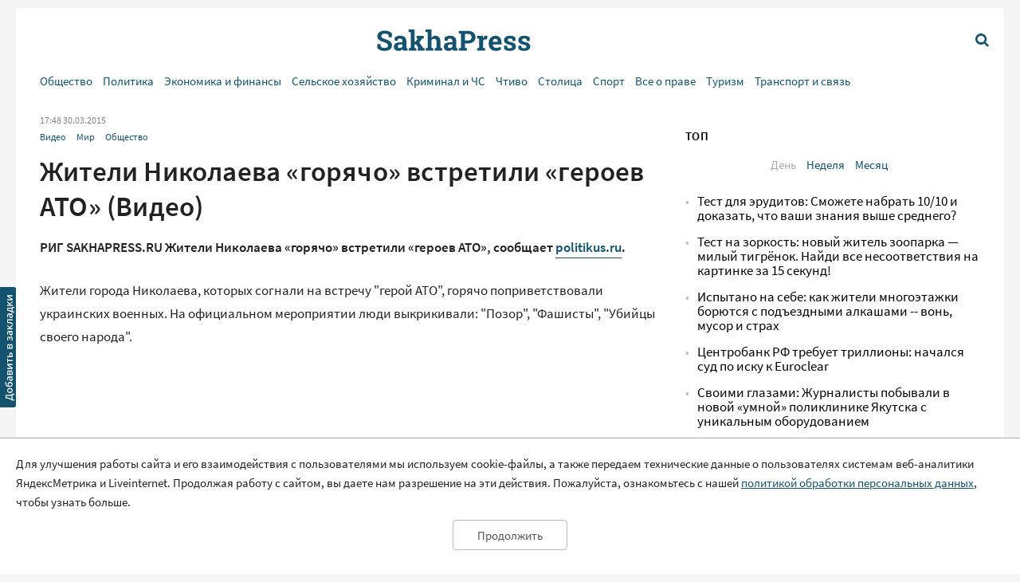

--- FILE ---
content_type: text/html; charset=UTF-8
request_url: https://sakhapress.ru/archives/195920
body_size: 9569
content:
<!DOCTYPE html>
<html lang="ru">

<head>
    <meta charset="utf-8">
    <title>      Жители Николаева «горячо» встретили «героев АТО» (Видео) | SakhaPress.ru
  </title>
    <meta name="description" content="      РИГ .RU Жители Николаева «горячо» встретили «героев АТО», сообщает politikus.ru.  Жители города Николаева, которых согнали на встречу &quot;герой АТО&quot;, горячо поприветствовали украинских военных. На официальном мероприятии люди выкрикивали: &quot;Позор&quot;, &quot;Фашисты&quot;, &quot;Убийцы своего народа&quot;.    		    
window.yaContextCb.push(()=&gt;{
	Ya.Context.AdvManager.render({
		&quot;blockId&quot;: &quot;R-A-81595-33&quot;,
		&quot;renderTo&quot;: &quot;yandex_rtb_R-A-81595-33&quot;
	})
})
 	   		    window.yaContextCb.push(()=&gt;{
	Ya.Context.AdvManager.render({
		&quot;blockId&quot;: &quot;R-A-81595-27&quot;,
		&quot;renderTo&quot;: &quot;yandex_rtb_R-A-81595-27&quot;
	})
})
  ">
    <meta name="viewport" content="width=device-width, initial-scale=1">
    <meta name="yandex-verification" content="c6b337edaf8ef4c2" />
    <meta name="google-site-verification" content="y7-9fESnb7W3EC6SSG8Gg-Y4oqJRRQIyheWuz1eyYIU" />
          <link rel="canonical" href="https://sakhapress.ru/archives/195920" />
      <link rel="amphtml" href="https://sakhapress.ru/amp/archives/195920">
            <script type="application/ld+json">
	{
		"@context": "http://schema.org",
		"@type": "NewsArticle",
		"mainEntityOfPage": {
		"@type": "WebPage",
		"@id": "https://sakhapress.ru/archives/195920"
	},
	"headline": "Жители Николаева «горячо» встретили «героев АТО» (Видео)",
	"image": {
	"@type": "ImageObject",
		"url": "https://sakhapress.ru/img/logo_big_1180n620.png",
	"width": 1180,
	"height": 620
	},
"datePublished": "2015-03-30T17:48:00+09:00",
"dateModified": "2015-03-30T17:48:00+09:00",
"author": {
"@type": "Person",
"name": "SakhaPress.Ru"
},
"publisher": {
"@type": "Organization",
"name": "SakhaPress.Ru",
"logo": {
"@type": "ImageObject",
"url": "https://sakhapress.ru/img/logo_mini_168n60.png",
"width": 168,
"height": 60
}
},
"description": "РИГ .RU Жители Николаева «горячо» встретили «героев АТО», сообщает politikus.ru.  Жители города Николаева, которых согнали на встречу &quot;герой АТО&quot;, горячо поприветствовали украинских военных. На официальном мероприятии люди выкрикивали: &quot;Позор&quot;, &quot;Фашисты&quot;, &quot;Убийцы своего народа&quot;.    		    
window.yaContextCb.push(()=&gt;{
	Ya.Context.AdvManager.render({
		&quot;blockId&quot;: &quot;R-A-81595-33&quot;,
		&quot;renderTo&quot;: &quot;yandex_rtb_R-A-81595-33&quot;
	})
})
 	   		    window.yaContextCb.push(()=&gt;{
	Ya.Context.AdvManager.render({
		&quot;blockId&quot;: &quot;R-A-81595-27&quot;,
		&quot;renderTo&quot;: &quot;yandex_rtb_R-A-81595-27&quot;
	})
})"
}
</script>            <meta property="og:url" content="https://sakhapress.ru/archives/195920">
 <meta property="og:type" content="article">
 <meta property="og:title" content="Жители Николаева «горячо» встретили «героев АТО» (Видео)">
  <meta property="og:image" content="https://sakhapress.ru/img/logo_big_1180n620.png">
 <meta property="og:image:width" content="1180">
 <meta property="og:image:height" content="620">
  <meta property="og:description" content="РИГ .RU Жители Николаева «горячо» встретили «героев АТО», сообщает politikus.ru.  Жители города Николаева, которых согнали на встречу &quot;герой АТО&quot;, горячо поприветствовали украинских военных. На официальном мероприятии люди выкрикивали: &quot;Позор&quot;, &quot;Фашисты&quot;, &quot;Убийцы своего народа&quot;.    		    
window.yaContextCb.push(()=&gt;{
	Ya.Context.AdvManager.render({
		&quot;blockId&quot;: &quot;R-A-81595-33&quot;,
		&quot;renderTo&quot;: &quot;yandex_rtb_R-A-81595-33&quot;
	})
})
 	   		    window.yaContextCb.push(()=&gt;{
	Ya.Context.AdvManager.render({
		&quot;blockId&quot;: &quot;R-A-81595-27&quot;,
		&quot;renderTo&quot;: &quot;yandex_rtb_R-A-81595-27&quot;
	})
})">
 <meta property="og:site_name" content="Sakhapress.ru">
 <meta property="og:locale" content="ru_RU">
 <meta property="article:author" content="Sakhapress.ru">  
    <link rel="icon" href="/favicon-16.png" sizes="16x16" type="image/png">
    <link rel="icon" href="/favicon-32.png" sizes="32x32" type="image/png">
    <link rel="icon" href="/favicon-48.png" sizes="48x48" type="image/png">
    <link rel="icon" href="/favicon-62.png" sizes="62x62" type="image/png">
    <link rel="icon" href="/favicon-192.png" sizes="192x192" type="image/png">
    <link rel="alternate" type="application/rss+xml" href="http://sakhapress.ru/feed" />

    <link rel="preload" as="style" href="https://sakhapress.ru/build/assets/user-fa587cb6.css" /><link rel="modulepreload" href="https://sakhapress.ru/build/assets/user-85237fbb.js" /><link rel="stylesheet" href="https://sakhapress.ru/build/assets/user-fa587cb6.css" /><script type="module" src="https://sakhapress.ru/build/assets/user-85237fbb.js"></script>            <!-- Yandex.RTB -->
        <script>
            window.yaContextCb = window.yaContextCb || []
        </script>
        <script src="https://yandex.ru/ads/system/context.js" async></script>
    </head>

<body id='up'>
        <div>
        <a id="top" href="#up"><i class="icon icon-up-big"></i></a>
    </div>
    <a id="bookmarkme" href="#" rel="sidebar" title="SakhaPress.ru"><img alt='bookmark'
            src="/img/bookmark.png"></a>
    <div class="vFromDesktop">
		<div class="container">
		<div class="header_banner">
									<!-- Yandex.RTB R-A-81595-28 -->
<div id="yandex_rtb_R-A-81595-28"></div>
<script>window.yaContextCb.push(()=>{
  Ya.Context.AdvManager.render({
    renderTo: 'yandex_rtb_R-A-81595-28',
    blockId: 'R-A-81595-28'
  })
})</script>
					</div>
	</div>
	</div>
<div class="vBeforeDesktop">
		<div class="container">
		<div class="header_banner">
									<!-- Yandex.RTB R-A-81595-26 -->
<div id="yandex_rtb_R-A-81595-26"></div>
<script>window.yaContextCb.push(()=>{
  Ya.Context.AdvManager.render({
    renderTo: 'yandex_rtb_R-A-81595-26',
    blockId: 'R-A-81595-26'
  })
})</script>
					</div>
	</div>
	</div>
    <header class="vBeforeDesktop">
	<div class="container">
		<div class="wrapper">
			<div class="cell logo">
				<a class="link" href='/'>
					<img alt="SakhaPress Logo" src="/img/logo.png?v=3">
				</a>
			</div>
			<div class="cell alignright menu_button">
				<a href="#" class="open_menu"><i class="icon icon-menu"></i></a>
			</div>
		</div>
		<div class="menu">
	<div class="content">
		<ul class="categories_items">

						<li class="item"><a href="https://sakhapress.ru/archives/category/society"
					class="link">Общество</a></li>
						<li class="item"><a href="https://sakhapress.ru/archives/category/politics"
					class="link">Политика</a></li>
						<li class="item"><a href="https://sakhapress.ru/archives/category/economy"
					class="link">Экономика и финансы</a></li>
						<li class="item"><a href="https://sakhapress.ru/archives/category/dorogi-yakutii"
					class="link">Сельское хозяйство</a></li>
						<li class="item"><a href="https://sakhapress.ru/archives/category/criminal"
					class="link">Криминал и ЧС</a></li>
						<li class="item"><a href="https://sakhapress.ru/archives/category/read"
					class="link">Чтиво</a></li>
						<li class="item"><a href="https://sakhapress.ru/archives/category/capital"
					class="link">Столица</a></li>
						<li class="item"><a href="https://sakhapress.ru/archives/category/sport"
					class="link">Спорт</a></li>
						<li class="item"><a href="https://sakhapress.ru/archives/category/vse-o-prave"
					class="link">Все о праве</a></li>
						<li class="item"><a href="https://sakhapress.ru/archives/category/turizm"
					class="link">Туризм</a></li>
						<li class="item"><a href="https://sakhapress.ru/archives/category/discounts"
					class="link">Транспорт и связь</a></li>
			
			<li class="item search_item"><a href="https://sakhapress.ru/search" class="link"><i
						class="icon icon-search"></i>Поиск</a></li>
		</ul>
	</div>
</div>	</div>
</header>
<div class="container vFromDesktop">
	<header>
		<div class="wrapper">
			<div class="cell">

			</div>
			<div class="cell logo">
				<a class="link" href='/'>
					<div class="svg">

					</div>
				</a>
			</div>
			<div class="cell alignright menu_button">
				<a href="https://sakhapress.ru/search" class="search"><i class="icon icon-search"></i></a>
			</div>
		</div>
	</header>
</div>
<div class="container vFromDesktop">
	<div class="nav ">

		<div class="menu">
	<div class="content">
		<ul class="categories_items">

						<li class="item"><a href="https://sakhapress.ru/archives/category/society"
					class="link">Общество</a></li>
						<li class="item"><a href="https://sakhapress.ru/archives/category/politics"
					class="link">Политика</a></li>
						<li class="item"><a href="https://sakhapress.ru/archives/category/economy"
					class="link">Экономика и финансы</a></li>
						<li class="item"><a href="https://sakhapress.ru/archives/category/dorogi-yakutii"
					class="link">Сельское хозяйство</a></li>
						<li class="item"><a href="https://sakhapress.ru/archives/category/criminal"
					class="link">Криминал и ЧС</a></li>
						<li class="item"><a href="https://sakhapress.ru/archives/category/read"
					class="link">Чтиво</a></li>
						<li class="item"><a href="https://sakhapress.ru/archives/category/capital"
					class="link">Столица</a></li>
						<li class="item"><a href="https://sakhapress.ru/archives/category/sport"
					class="link">Спорт</a></li>
						<li class="item"><a href="https://sakhapress.ru/archives/category/vse-o-prave"
					class="link">Все о праве</a></li>
						<li class="item"><a href="https://sakhapress.ru/archives/category/turizm"
					class="link">Туризм</a></li>
						<li class="item"><a href="https://sakhapress.ru/archives/category/discounts"
					class="link">Транспорт и связь</a></li>
			
			<li class="item search_item"><a href="https://sakhapress.ru/search" class="link"><i
						class="icon icon-search"></i>Поиск</a></li>
		</ul>
	</div>
</div>
	</div>
</div>    <div class="container">
        <main>
                  <div class="row">
          <div class="eight columns">
              <div class="content">
                  <div class="meta">
	<span class="date">17:48 30.03.2015</span>
	</div>                  <ul class="categories_items">
		<li class="item"><a class="link" href='https://sakhapress.ru/archives/category/video'>Видео</a></li>
		<li class="item"><a class="link" href='https://sakhapress.ru/archives/category/all_world'>Мир</a></li>
		<li class="item"><a class="link" href='https://sakhapress.ru/archives/category/society'>Общество</a></li>
	</ul>                  <h1>Жители Николаева «горячо» встретили «героев АТО» (Видео)</h1>                                    <div class="text">
	<p><strong>РИГ SAKHAPRESS.RU Жители Николаева &laquo;горячо&raquo; встретили &laquo;героев АТО&raquo;, сообщает <a href="http://politikus.ru/" rel="nofollow">politikus.ru</a>.</strong></p>  <p>Жители города Николаева, которых согнали на встречу &quot;герой АТО&quot;, горячо поприветствовали украинских военных. На официальном мероприятии люди выкрикивали: &quot;Позор&quot;, &quot;Фашисты&quot;, &quot;Убийцы своего народа&quot;. <br /> <br /> <iframe allowfullscreen="" frameborder="0" height="360" src="//www.youtube.com/embed/sgcbQqK_tx8" width="640"></iframe></p><div class="banner vFromDesktop"> 		<!-- Yandex.RTB R-A-81595-33 -->  <div id="yandex_rtb_R-A-81595-33"></div>  <script>
window.yaContextCb.push(()=>{
	Ya.Context.AdvManager.render({
		"blockId": "R-A-81595-33",
		"renderTo": "yandex_rtb_R-A-81595-33"
	})
})
</script> 	</div>  <div class="banner vBeforeDesktop"> 		<!-- Yandex.RTB R-A-81595-27 -->  <div id="yandex_rtb_R-A-81595-27"></div>  <script>window.yaContextCb.push(()=>{
	Ya.Context.AdvManager.render({
		"blockId": "R-A-81595-27",
		"renderTo": "yandex_rtb_R-A-81595-27"
	})
})
</script> 	</div>
	</div>                                                                        <div class="banner vFromDesktop">
		<!-- Yandex.RTB R-A-81595-33 -->
<div id="yandex_rtb_R-A-81595-33"></div>
<script>
window.yaContextCb.push(()=>{
	Ya.Context.AdvManager.render({
		"blockId": "R-A-81595-33",
		"renderTo": "yandex_rtb_R-A-81595-33"
	})
})
</script>
	</div>

<div class="banner vBeforeDesktop">
		<!-- Yandex.RTB R-A-81595-25 -->
<div id="yandex_rtb_R-A-81595-25"></div>
<script type="text/javascript">
    (function(w, d, n, s, t) {
        w[n] = w[n] || [];
        w[n].push(function() {
            Ya.Context.AdvManager.render({
                blockId: "R-A-81595-25",
                renderTo: "yandex_rtb_R-A-81595-25",
                async: true
            });
        });
        t = d.getElementsByTagName("script")[0];
        s = d.createElement("script");
        s.type = "text/javascript";
        s.src = "//an.yandex.ru/system/context.js";
        s.async = true;
        t.parentNode.insertBefore(s, t);
    })(this, this.document, "yandexContextAsyncCallbacks");
</script>
	</div>
                  <a class="dft_button" href='#comments'>
  	Прокомментировать
  </a>
                    <a class="telegram_link" rel="nofollow" href='https://t.me/sakhapress1'><i class="icon icon-telegram"></i>Наш канал в Telegram</a>                  <div class="share">
	<script src="https://yastatic.net/es5-shims/0.0.2/es5-shims.min.js"></script>
	<script src="https://yastatic.net/share2/share.js"></script>
	<div class="ya-share2" data-services="vkontakte,odnoklassniki,twitter,whatsapp,telegram"></div>
</div>                  <div id="comments" class="comments">
	<div class="items">
						<h2 style="display: none">Комментарии</h2>
					</div>
	<h2>Добавить комментарий</h2>
<form action="https://sakhapress.ru/comments/store" method='post' id="create_comment">
	<div class="form_group">
		<label class="author" for="comment_author">Имя</label>
		<input required="required" id="comment_author" type="text" name="author" value="">
	</div>
	<div class="form_group">
		<label class="comment" for="comment_text">Ваш комментарий</label>
		<textarea required="required" id='comment_text' class="u-full-width" name='text'></textarea>
	</div> 
	<div class="form_group meta">
		<input id="email" type="text" name="email" value="">
		<input id="comment_time" type="hidden" name="comment_time" value="[base64]">
		<input type="hidden" name="_token" value="4wIDQar2rQJSjraA9yv5fCplJ1ctBZMHyN6AXnz9">
		<input type="hidden" name="post_id" value="195920">
	</div>
	<div class="alignright">
		<input id='submit_comment' class="button-primary" type="submit" value="Отправить">
	</div>
</form></div>
                                        <div>
<!-- Yandex Native Ads C-A-81595-31 -->
<div id="yandex_rtb_C-A-81595-31"></div>
<script>window.yaContextCb.push(()=>{
  Ya.Context.AdvManager.renderWidget({
    renderTo: 'yandex_rtb_C-A-81595-31',
    blockId: 'C-A-81595-31'
  })
})</script>

</div>                      <div class="day_themes">
    <h2>Это актуально!</h2>
            <div class="row">
                            <div class="four columns">
                    <div class="theme">
                                                    <div class="image">
                                <a href="https://sakhapress.ru/archives/308792">
                                    <img alt="Тест на внимательность: сколько кошек спрятались на этой картинке? У вас есть 10 секунд!" src="/thumbnails/400/250/wp-content/uploads/2026/01/oQQviOib30.jpg">
                                </a>
                            </div>
                                                <div class="title">
                            <a class="link bold" href="https://sakhapress.ru/archives/308792">Тест на внимательность: сколько кошек спрятались на этой картинке? У вас есть 10 секунд!</a>
                        </div>
                    </div>
                </div>
                            <div class="four columns">
                    <div class="theme">
                                                    <div class="image">
                                <a href="https://sakhapress.ru/archives/308791">
                                    <img alt="Гороскоп на 18 января: кому ждать денежной удачи, а кому — романтики" src="/thumbnails/400/250/wp-content/uploads/2026/01/tQxwFBRqSs.jpg">
                                </a>
                            </div>
                                                <div class="title">
                            <a class="link bold" href="https://sakhapress.ru/archives/308791">Гороскоп на 18 января: кому ждать денежной удачи, а кому — романтики</a>
                        </div>
                    </div>
                </div>
                            <div class="four columns">
                    <div class="theme">
                                                    <div class="image">
                                <a href="https://sakhapress.ru/archives/308785">
                                    <img alt="Тест для эрудитов: Сможете набрать 10/10 и доказать, что ваши знания выше среднего?" src="/thumbnails/400/250/wp-content/uploads/2026/01/vJFGNtmdU5.jpg">
                                </a>
                            </div>
                                                <div class="title">
                            <a class="link bold" href="https://sakhapress.ru/archives/308785">Тест для эрудитов: Сможете набрать 10/10 и доказать, что ваши знания выше среднего?</a>
                        </div>
                    </div>
                </div>
                    </div>
            <div class="row">
                            <div class="four columns">
                    <div class="theme">
                                                    <div class="image">
                                <a href="https://sakhapress.ru/archives/308784">
                                    <img alt="Центробанк РФ требует триллионы: начался суд по иску к Euroclear" src="/thumbnails/400/250/wp-content/uploads/2026/01/QUKC8ZVGzl.jpg">
                                </a>
                            </div>
                                                <div class="title">
                            <a class="link bold" href="https://sakhapress.ru/archives/308784">Центробанк РФ требует триллионы: начался суд по иску к Euroclear</a>
                        </div>
                    </div>
                </div>
                            <div class="four columns">
                    <div class="theme">
                                                    <div class="image">
                                <a href="https://sakhapress.ru/archives/308783">
                                    <img alt="Тест на зоркость: новый житель зоопарка — милый тигрёнок. Найди все несоответствия на картинке за 15 секунд!" src="/thumbnails/400/250/wp-content/uploads/2026/01/Zi1P2sFnhm.jpg">
                                </a>
                            </div>
                                                <div class="title">
                            <a class="link bold" href="https://sakhapress.ru/archives/308783">Тест на зоркость: новый житель зоопарка — милый тигрёнок. Найди все несоответствия на картинке за 15 секунд!</a>
                        </div>
                    </div>
                </div>
                            <div class="four columns">
                    <div class="theme">
                                                    <div class="image">
                                <a href="https://sakhapress.ru/archives/308781">
                                    <img alt="Что посмотреть в выходные 17-18 января: подборка новых сериалов и фильмов" src="/thumbnails/400/250/wp-content/uploads/2026/01/ctU3x7SE4O.jpg">
                                </a>
                            </div>
                                                <div class="title">
                            <a class="link bold" href="https://sakhapress.ru/archives/308781">Что посмотреть в выходные 17-18 января: подборка новых сериалов и фильмов</a>
                        </div>
                    </div>
                </div>
                    </div>
    
</div>
                                </div>
          </div>
          <div class="four columns">
              <div class="banner vFromDesktop">
		<!-- Yandex.RTB R-A-81595-29 -->
<div id="yandex_rtb_R-A-81595-29"></div>
<script>window.yaContextCb.push(()=>{
  Ya.Context.AdvManager.render({
    renderTo: 'yandex_rtb_R-A-81595-29',
    blockId: 'R-A-81595-29'
  })
})</script>
	</div>

<div class="top">
 	<h2>ТОП</h2>
 	<ul class="switcher">  
 		<li><a id="popular_day" class="current item" href="#">День</a></li> 
 		<li><a id="popular_week" class="item" href="#">Неделя</a></li>  
 		<li><a id="popular_month" class="item" href="#">Месяц</a></li> 
 	</ul>
 	<ul class="items popular_day">
 		 
 		<li class="item"><a class="link" href="https://sakhapress.ru/archives/308785">Тест для эрудитов: Сможете набрать 10/10 и доказать, что ваши знания выше среднего?</a></li>
 		 
 		<li class="item"><a class="link" href="https://sakhapress.ru/archives/308783">Тест на зоркость: новый житель зоопарка — милый тигрёнок. Найди все несоответствия на картинке за 15 секунд!</a></li>
 		 
 		<li class="item"><a class="link" href="https://sakhapress.ru/archives/308786">Испытано на себе: как жители многоэтажки борются с подъездными алкашами -- вонь, мусор и страх</a></li>
 		 
 		<li class="item"><a class="link" href="https://sakhapress.ru/archives/308784">Центробанк РФ требует триллионы: начался суд по иску к Euroclear</a></li>
 		 
 		<li class="item"><a class="link" href="https://sakhapress.ru/archives/308788">Своими глазами: Журналисты побывали в новой «умной» поликлинике Якутска с уникальным оборудованием</a></li>
 		 	</ul>
 	<ul style="display: none" class="items popular_week">
 		 
 		<li class="item"><a class="link" href="https://sakhapress.ru/archives/308671">Забавная головоломка: найдите одно отличие между двумя котиками</a></li>
 		 
 		<li class="item"><a class="link" href="https://sakhapress.ru/archives/308658">Найди одно отличие: милая головоломка для разминки мозга</a></li>
 		 
 		<li class="item"><a class="link" href="https://sakhapress.ru/archives/308676">Тест для ностальгирующих: 8 вопросов о жизни в СССР, на которые ответят только знатоки</a></li>
 		 
 		<li class="item"><a class="link" href="https://sakhapress.ru/archives/308659">Ностальгический тест: 10 каверзных вопросов о жизни в СССР, которые ставят в тупик даже тех, кто там жил</a></li>
 		 
 		<li class="item"><a class="link" href="https://sakhapress.ru/archives/308696">Веселое задание для детей и взрослых: Найдите одно отличие у двух сов</a></li>
 		 	</ul>
 	<ul style="display: none" class="items popular_month">
 		 
 		<li class="item"><a class="link" href="https://sakhapress.ru/archives/308671">Забавная головоломка: найдите одно отличие между двумя котиками</a></li>
 		 
 		<li class="item"><a class="link" href="https://sakhapress.ru/archives/308658">Найди одно отличие: милая головоломка для разминки мозга</a></li>
 		 
 		<li class="item"><a class="link" href="https://sakhapress.ru/archives/308642">Тест для знатоков: 8 вопросов о жизни в СССР, на которые легко ответили бы только свидетели той эпохи</a></li>
 		 
 		<li class="item"><a class="link" href="https://sakhapress.ru/archives/308464">Тест на внимательность: найдите кошечку с телефоном за 5 секунд!</a></li>
 		 
 		<li class="item"><a class="link" href="https://sakhapress.ru/archives/308565">Найди всех лошадей за 10 секунд: головоломка на внимательность со старым деревом и скалами</a></li>
 		 	</ul>
 </div><div class="banner vFromDesktop">
		<!-- Yandex.RTB R-A-81595-19 -->
<div id="yandex_rtb_R-A-81595-19"></div>
<script>
window.yaContextCb.push(() => {
    Ya.Context.AdvManager.render({
        "blockId": "R-A-81595-19",
        "renderTo": "yandex_rtb_R-A-81595-19"
    })
})
</script>
	</div>

    <div class="last_news">
	<h2>Свежие новости</h2>
	<ul class="items">
				<li class="item"><a class="link" href="https://sakhapress.ru/archives/308789">Преступная сеть наркоторговцев с филиалами в шести регионах разоблачена в Якутии: у главаря нашли 27 млн рублей</a></li>
				<li class="item"><a class="link" href="https://sakhapress.ru/archives/308780">В Якутске знакомый украл телефон под предлогом звонка</a></li>
				<li class="item"><a class="link" href="https://sakhapress.ru/archives/308778">Получал пособия на детей, будучи лишенным прав: суд обязал отца вернуть более 180 тыс. рублей</a></li>
				<li class="item"><a class="link" href="https://sakhapress.ru/archives/308777">Только под угрозой ареста счетов: предприятие в Якутске заплатило 5,5 млн рублей долгов за ЖКУ</a></li>
			</ul>
</div><div class="social_networks">
 	<h2>SakhaPress в соцсетях</h2>
 	<div class="row">
 		<div class="six columns">
 			<ul class="items">
 				<li class="item"><a rel="nofollow" target="_blank" href="https://vk.com/sakhapress24" class='link vk'><i class="icon icon-vkontakte"></i>Вконтакте</a></li>
                <li class="item"><a rel="nofollow" target="_blank" href="https://www.youtube.com/channel/UCXHa7v9RRb8ybLW5rwh2gKg?view_as=subscriber" class='link youtube'><i class="icon icon-youtube-play"></i>YouTube</a></li>
                <li class="item"><a rel="nofollow" target="_blank" href="https://ok.ru/sakhapress" class='link ok'><i class="icon icon-odnoklassniki"></i>Одноклассники</a></li>
 			</ul>
 		</div>
 		<div class="six columns">
 			<ul class="items">
 				<li class="item"><a rel="nofollow" target="_blank" href="https://t.me/sakhapress1" class='link telegram'><i class="icon icon-telegram"></i>Telegram</a></li>
 				<li class="item"><a rel="nofollow" target="_blank" href="https://chat.whatsapp.com/De97XpzT3701bPaTScsuqp" class='link whatsapp'><i class="icon icon-whatsapp"></i>WhatsApp</a></li>
 			</ul>
 		</div>
 	</div>
 </div>

 <!--<a rel="nofollow" class="dft_button" href='https://www.instagram.com/sakhapress1/'><i class="icon icon-instagram"></i>Присоединиться</a>-->
<div class='weather vFromDesktop'>
	<h2>Погода</h2>
	<div class="informer">
		<a href="https://clck.yandex.ru/redir/dtype=stred/pid=7/cid=1228/*https://yandex.ru/pogoda/74" target="_blank"><img class="lozad" data-src="https://info.weather.yandex.net/74/2_white.ru.png?domain=ru" border="0" alt="Яндекс.Погода"/><img width="1" height="1" src="https://clck.yandex.ru/click/dtype=stred/pid=7/cid=1227/*https://img.yandex.ru/i/pix.gif" alt="" border="0"/></a>
	</div>
</div><noindex>
<div class='currency vFromDesktop'>
	<h2>Курс валют</h2>
<iframe class="lozad" style="width:100%;border:0;overflow:hidden;background-color:transparent;height:235px" scrolling="no" data-src="https://fortrader.org/informers/getInformer?st=1&cat=7&title=%D0%9A%D1%83%D1%80%D1%81%D1%8B%20%D0%B2%D0%B0%D0%BB%D1%8E%D1%82%20%D0%A6%D0%91%20%D0%A0%D0%A4&texts=%7B%22toolTitle%22%3A%22%D0%92%D0%B0%D0%BB%D1%8E%D1%82%D0%B0%22%2C%22todayCourse%22%3A%22RUB%22%7D&mult=1&showGetBtn=0&hideHeader=0&hideDate=0&w=0&codes=1&colors=false&items=2%2C21&columns=todayCourse&toCur=11111"></iframe>
</div>
</noindex>          </div>
      </div>
          </main>
    </div>
    <div class="container">
	<footer>
		<div class="row">
			<div class="four columns">
				<ul class="items">
					<li class="item"><span class="age">18+</span> Все права защищены.</li>
					<li class="item">Сетевое издание Sakhapress зарегистрировано в Федеральной службе по надзору в сфере связи, информационных технологий и массовых коммуникаций (Роскомнадзор) 29 мая 2017 года. Свидетельство о регистрации Эл № ФС77-69888.</li>
				</ul>
			</div> 
			<div class="four columns">
				<ul class="items">
					<li class="item">Использование текстовых и иных материалов с сайта Сетевого издания Sakhapress на иных ресурсах в сети Интернет и в социальных сетях разрешается только с письменного согласия редакции Sakhapress и гиперссылкой на сайт Sakhapress.</li>
					<li class="item">В сетевом издании Sakhapress возможны упоминания <a class="link" href="https://minjust.gov.ru/ru/activity/directions/998/">иноагентов</a> и
					<a class="link" href="https://minjust.gov.ru/ru/documents/7822/">запрещенных организаций</a>. Списки пополняются.
					Организация Metа, ее продукты Instagram и Facebook запрещены в РФ за экстремизм.</li>
					<li class="item">Разработка сайта: <a style="text-decoration: none; color: white" href='https://iolky.ru/'><span style="color: #7f9cf5 ">io</span>lky</a></li>
				</ul>
			</div>
			<div class="four columns">
				<ul class="items">
					<li class="item">Главный редактор: Яровиков А.Д.</li>
					<li class="item">Учредитель: ИП "Мурсакулова Э.М."</li>
					<li class="item">Телефон редакции: +7-914-273-40-15</li>
					<li class="item">E-mail редакции: sakhapress@mail.ru</li>
				</ul>
			</div>
		</div>
		<div class="row">
			<div class="four columns">
				<ul class="items">
					<li class="item"><a class="link" href='/page/rules'>Правила сайта</a></li>
					<li class="item"><a class="link" href='/page/politika-obrabotki-personalnyh-dannyh'>Политика обработки персональных данных</a></li>
					<li class="item"><a class="link" href='/page/prays-list'>Размещение рекламы</a></li>
					<li class="item"><a class="link" href='/page/kontakty'>Контакты</a></li>
				</ul>
			</div>
			<div class="eight columns">
					<!--LiveInternet counter--><script type="text/javascript">
document.write('<a href="//www.liveinternet.ru/click" '+
'target="_blank"><img src="//counter.yadro.ru/hit?t44.6;r'+
escape(document.referrer)+((typeof(screen)=='undefined')?'':
';s'+screen.width+''+screen.height+''+(screen.colorDepth?
screen.colorDepth:screen.pixelDepth))+';u'+escape(document.URL)+
';h'+escape(document.title.substring(0,150))+';'+Math.random()+
'" alt="" title="LiveInternet" '+
'border="0" width="31" height="31"><\/a>')
</script><!--/LiveInternet-->

<!-- Yandex.Metrika counter -->
<script type="text/javascript" >
   (function(m,e,t,r,i,k,a){m[i]=m[i]||function(){(m[i].a=m[i].a||[]).push(arguments)};
   m[i].l=1*new Date();k=e.createElement(t),a=e.getElementsByTagName(t)[0],k.async=1,k.src=r,a.parentNode.insertBefore(k,a)})
   (window, document, "script", "https://mc.yandex.ru/metrika/tag.js", "ym");

   ym(51179711, "init", {
        clickmap:true,
        trackLinks:true,
        accurateTrackBounce:true
   });
</script>
<noscript><div><img src="https://mc.yandex.ru/watch/51179711" style="position:absolute; left:-9999px;" alt="" /></div></noscript>
<!-- /Yandex.Metrika counter -->

			</div>
		</div>
		
	</footer>
</div>    <div id="personal_data_policy_card" style="display: none;">
        <p>Для улучшения работы сайта и его взаимодействия с пользователями мы используем cookie-файлы, а также передаем
            технические данные о пользователях системам веб-аналитики ЯндексМетрика и Liveinternet. Продолжая работу с
            сайтом, вы даете нам разрешение на эти действия. Пожалуйста, ознакомьтесь с нашей <a
                href="https://sakhapress.ru/page/politika-obrabotki-personalnyh-dannyh">политикой обработки персональных
                данных</a>, чтобы узнать больше.</p>
        <div class="button_container"><button>Продолжить</button></div>
    </div>
    <!-- Yandex.RTB R-A-81595-34 -->
    <script>
        window.yaContextCb.push(() => {
            Ya.Context.AdvManager.render({
                "blockId": "R-A-81595-34",
                "type": "fullscreen",
                "platform": "touch"
            })
        })
    </script>
</body>

</html>


--- FILE ---
content_type: text/css
request_url: https://sakhapress.ru/build/assets/user-fa587cb6.css
body_size: 22511
content:
/*! normalize.css v3.0.2 | MIT License | git.io/normalize */html{font-family:sans-serif;-ms-text-size-adjust:100%;-webkit-text-size-adjust:100%}body{margin:0}article,aside,details,figcaption,figure,footer,header,hgroup,main,menu,nav,section,summary{display:block}audio,canvas,progress,video{display:inline-block;vertical-align:baseline}audio:not([controls]){display:none;height:0}[hidden],template{display:none}a{background-color:transparent}a:active,a:hover{outline:0}abbr[title]{border-bottom:1px dotted}b,strong{font-weight:700}dfn{font-style:italic}h1{font-size:2em;margin:.67em 0}mark{background:#ff0;color:#000}small{font-size:80%}sub,sup{font-size:75%;line-height:0;position:relative;vertical-align:baseline}sup{top:-.5em}sub{bottom:-.25em}img{border:0}svg:not(:root){overflow:hidden}figure{margin:1em 40px}hr{-moz-box-sizing:content-box;box-sizing:content-box;height:0}pre{overflow:auto}code,kbd,pre,samp{font-family:monospace,monospace;font-size:1em}button,input,optgroup,select,textarea{color:inherit;font:inherit;margin:0}button{overflow:visible}button,select{text-transform:none}button,html input[type=button],input[type=reset],input[type=submit]{-webkit-appearance:button;cursor:pointer}button[disabled],html input[disabled]{cursor:default}button::-moz-focus-inner,input::-moz-focus-inner{border:0;padding:0}input{line-height:normal}input[type=checkbox],input[type=radio]{box-sizing:border-box;padding:0}input[type=number]::-webkit-inner-spin-button,input[type=number]::-webkit-outer-spin-button{height:auto}input[type=search]{-webkit-appearance:textfield;-moz-box-sizing:content-box;-webkit-box-sizing:content-box;box-sizing:content-box}input[type=search]::-webkit-search-cancel-button,input[type=search]::-webkit-search-decoration{-webkit-appearance:none}fieldset{border:1px solid #c0c0c0;margin:0 2px;padding:.35em .625em .75em}legend{border:0;padding:0}textarea{overflow:auto}optgroup{font-weight:700}table{border-collapse:collapse;border-spacing:0}td,th{padding:0}.animate-spin{-moz-animation:spin 2s infinite linear;-o-animation:spin 2s infinite linear;-webkit-animation:spin 2s infinite linear;animation:spin 2s infinite linear;display:inline-block}@-moz-keyframes spin{0%{-moz-transform:rotate(0deg);-o-transform:rotate(0deg);-webkit-transform:rotate(0deg);transform:rotate(0)}to{-moz-transform:rotate(359deg);-o-transform:rotate(359deg);-webkit-transform:rotate(359deg);transform:rotate(359deg)}}@-webkit-keyframes spin{0%{-moz-transform:rotate(0deg);-o-transform:rotate(0deg);-webkit-transform:rotate(0deg);transform:rotate(0)}to{-moz-transform:rotate(359deg);-o-transform:rotate(359deg);-webkit-transform:rotate(359deg);transform:rotate(359deg)}}@-o-keyframes spin{0%{-moz-transform:rotate(0deg);-o-transform:rotate(0deg);-webkit-transform:rotate(0deg);transform:rotate(0)}to{-moz-transform:rotate(359deg);-o-transform:rotate(359deg);-webkit-transform:rotate(359deg);transform:rotate(359deg)}}@-ms-keyframes spin{0%{-moz-transform:rotate(0deg);-o-transform:rotate(0deg);-webkit-transform:rotate(0deg);transform:rotate(0)}to{-moz-transform:rotate(359deg);-o-transform:rotate(359deg);-webkit-transform:rotate(359deg);transform:rotate(359deg)}}@keyframes spin{0%{-moz-transform:rotate(0deg);-o-transform:rotate(0deg);-webkit-transform:rotate(0deg);transform:rotate(0)}to{-moz-transform:rotate(359deg);-o-transform:rotate(359deg);-webkit-transform:rotate(359deg);transform:rotate(359deg)}}@font-face{font-family:fontello;src:url(/build/assets/fontello-3dbbfdd8.eot);src:url(/build/assets/fontello-3dbbfdd8.eot#iefix) format("embedded-opentype"),url(/build/assets/fontello-493c2551.woff2) format("woff2"),url(/build/assets/fontello-79f5a2c1.woff) format("woff"),url(/build/assets/fontello-1ad2472a.ttf) format("truetype"),url(/build/assets/fontello-48c04dfa.svg?15553536#fontello) format("svg");font-weight:400;font-style:normal}@font-face{font-family:fontello;src:url(/build/assets/fontello-3dbbfdd8.eot?94932407);src:url(/build/assets/fontello-3dbbfdd8.eot?94932407#iefix) format("embedded-opentype"),url(/build/assets/fontello-48c04dfa.svg?94932407#fontello) format("svg");font-weight:400;font-style:normal}@font-face{font-family:fontello;src:url([data-uri]) format("woff"),url([data-uri]) format("truetype")}[class^=icon-]:before,[class*=" icon-"]:before{font-family:fontello;font-style:normal;font-weight:400;speak:never;display:inline-block;text-decoration:inherit;width:1em;margin-right:.2em;text-align:center;font-variant:normal;text-transform:none;line-height:1em;margin-left:.2em;-webkit-font-smoothing:antialiased;-moz-osx-font-smoothing:grayscale}.icon-fire:before{content:""}.icon-menu:before{content:""}.icon-arrows-ccw:before{content:""}.icon-search:before{content:""}.icon-bell:before{content:""}.icon-up-big:before{content:""}.icon-thumbs-up:before{content:""}.icon-thumbs-down:before{content:""}.icon-doc-add:before{content:""}.icon-logout:before{content:""}.icon-wrench:before{content:""}.icon-youtube-play:before{content:""}.icon-whatsapp:before{content:""}.icon-odnoklassniki:before{content:""}.icon-telegram:before{content:""}.icon-facebook-circled:before{content:""}.icon-instagram:before{content:""}.icon-vkontakte:before{content:""}@font-face{font-family:Source Sans Pro;font-style:normal;font-weight:400;font-display:swap;src:url(/build/assets/source-sans-pro-v13-latin_cyrillic-regular-1b03cc4b.eot);src:local("Source Sans Pro Regular"),local("SourceSansPro-Regular"),url(/build/assets/source-sans-pro-v13-latin_cyrillic-regular-1b03cc4b.eot?#iefix) format("embedded-opentype"),url(/build/assets/source-sans-pro-v13-latin_cyrillic-regular-ea38c2a4.woff2) format("woff2"),url(/build/assets/source-sans-pro-v13-latin_cyrillic-regular-f2893922.woff) format("woff"),url(/build/assets/source-sans-pro-v13-latin_cyrillic-regular-00207460.ttf) format("truetype"),url(/build/assets/source-sans-pro-v13-latin_cyrillic-regular-2e5f2123.svg#SourceSansPro) format("svg")}@font-face{font-family:Source Sans Pro;font-style:normal;font-weight:600;font-display:swap;src:url(/build/assets/source-sans-pro-v13-latin_cyrillic-600-d616c9ff.eot);src:local("Source Sans Pro SemiBold"),local("SourceSansPro-SemiBold"),url(/build/assets/source-sans-pro-v13-latin_cyrillic-600-d616c9ff.eot?#iefix) format("embedded-opentype"),url(/build/assets/source-sans-pro-v13-latin_cyrillic-600-7639c682.woff2) format("woff2"),url(/build/assets/source-sans-pro-v13-latin_cyrillic-600-384fe35e.woff) format("woff"),url(/build/assets/source-sans-pro-v13-latin_cyrillic-600-150c3ee9.ttf) format("truetype"),url(/build/assets/source-sans-pro-v13-latin_cyrillic-600-e6524a5a.svg#SourceSansPro) format("svg")}.transitioned{transition:all .3s ease}.noDecoration{text-decoration:none}.shadowed{box-shadow:0 1px 1px 1px #0000001a}.bordered{border-radius:5px}.alignright{text-align:right}.container{position:relative;width:100%;max-width:1240px;margin:0 auto;box-sizing:border-box}.column,.columns{width:100%;float:left;box-sizing:border-box}@media (min-width: 400px){.container{width:100%;padding:0}}@media (min-width: 550px){.container{width:100%}.column,.columns{margin-left:3%}.column:first-child,.columns:first-child{margin-left:0}.one.column,.one.columns{width:5.58333333%}.two.columns{width:14.16666667%}.three.columns{width:22.75%}.four.columns{width:31.33333333%}.five.columns{width:39.91666667%}.six.columns{width:48.5%}.seven.columns{width:57.08333333%}.eight.columns{width:65.66666667%}.nine.columns{width:74.25%}.ten.columns{width:82.83333333%}.eleven.columns{width:91.41666667%}.twelve.columns{width:100%;margin-left:0}.one-third.column{width:31.33333333%}.two-thirds.column{width:65.66666667%}.one-half.column{width:48.5%}.offset-by-one.column,.offset-by-one.columns{margin-left:5.58333333%}.offset-by-two.column,.offset-by-two.columns{margin-left:14.16666667%}.offset-by-three.column,.offset-by-three.columns{margin-left:22.75%}.offset-by-four.column,.offset-by-four.columns{margin-left:31.33333333%}.offset-by-five.column,.offset-by-five.columns{margin-left:39.91666667%}.offset-by-six.column,.offset-by-six.columns{margin-left:48.5%}.offset-by-seven.column,.offset-by-seven.columns{margin-left:57.08333333%}.offset-by-eight.column,.offset-by-eight.columns{margin-left:65.66666667%}.offset-by-nine.column,.offset-by-nine.columns{margin-left:74.25%}.offset-by-ten.column,.offset-by-ten.columns{margin-left:86.66666667%}.offset-by-eleven.column,.offset-by-eleven.columns{margin-left:95.33333333%}.offset-by-one-third.column,.offset-by-one-third.columns{margin-left:34.66666667%}.offset-by-two-thirds.column,.offset-by-two-thirds.columns{margin-left:69.33333333%}.offset-by-one-half.column,.offset-by-one-half.columns{margin-left:52%}}html{font-size:62.5%}body{font-size:1.5em;line-height:1.6;font-weight:400;font-family:Source Sans Pro,sans-serif;color:#222;background-color:#f5f5f5}h1,h2,h3,h4,h5,h6{margin-top:0;margin-bottom:2rem;font-weight:300}h1{font-size:4rem;line-height:1.2;letter-spacing:-.1rem}h2{font-size:3.6rem;line-height:1.25;letter-spacing:-.1rem}h3{font-size:3rem;line-height:1.3;letter-spacing:-.1rem}h4{font-size:2.4rem;line-height:1.35;letter-spacing:-.08rem}h5{font-size:1.8rem;line-height:1.5;letter-spacing:-.05rem}h6{font-size:1.5rem;line-height:1.6;letter-spacing:0}@media (min-width: 550px){h1{font-size:5rem}h2{font-size:4.2rem}h3{font-size:3.6rem}h4{font-size:3rem}h5{font-size:2.4rem}h6{font-size:1.5rem}}p{margin-top:0}a{color:#1eaedb}a:hover{color:#0fa0ce}.button,button,input[type=submit],input[type=reset],input[type=button]{display:inline-block;height:38px;padding:0 30px;color:#555;text-align:center;line-height:38px;text-decoration:none;white-space:nowrap;background-color:transparent;border-radius:4px;border:1px solid #bbb;cursor:pointer;box-sizing:border-box}.button:hover,button:hover,input[type=submit]:hover,input[type=reset]:hover,input[type=button]:hover,.button:focus,button:focus,input[type=submit]:focus,input[type=reset]:focus,input[type=button]:focus{color:#333;border-color:#888;outline:0}.button.button-primary,button.button-primary,input[type=submit].button-primary,input[type=reset].button-primary,input[type=button].button-primary{color:#fff;background-color:#13536f;border-color:#13536f;transition:all .3s ease;font-family:Source Sans Pro,sans-serif}.button.button-primary:hover,button.button-primary:hover,input[type=submit].button-primary:hover,input[type=reset].button-primary:hover,input[type=button].button-primary:hover,.button.button-primary:focus,button.button-primary:focus,input[type=submit].button-primary:focus,input[type=reset].button-primary:focus,input[type=button].button-primary:focus{color:#13536f;background-color:#000;border-color:#000}input[type=email],input[type=number],input[type=search],input[type=text],input[type=tel],input[type=url],input[type=password],textarea,select{height:38px;padding:6px 10px;background-color:#fff;border:1px solid #D1D1D1;border-radius:4px;box-shadow:none;box-sizing:border-box}input[type=email],input[type=number],input[type=search],input[type=text],input[type=tel],input[type=url],input[type=password],textarea{-webkit-appearance:none;-moz-appearance:none;appearance:none}textarea{min-height:65px;padding-top:6px;padding-bottom:6px}input[type=email]:focus,input[type=number]:focus,input[type=search]:focus,input[type=text]:focus,input[type=tel]:focus,input[type=url]:focus,input[type=password]:focus,textarea:focus,select:focus{border:1px solid #33C3F0;outline:0}label,legend{display:block;margin-bottom:.5rem;font-weight:600}fieldset{padding:0;border-width:0}input[type=checkbox],input[type=radio]{display:inline}label>.label-body{display:inline-block;margin-left:.5rem;font-weight:400}ul{list-style:circle inside}ol{list-style:decimal inside}ol,ul{padding-left:0;margin-top:0}ul ul,ul ol,ol ol,ol ul{margin:1.5rem 0 1.5rem 3rem;font-size:90%}li{margin-bottom:1rem}code{padding:.2rem .5rem;margin:0 .2rem;font-size:90%;white-space:nowrap;background:#F1F1F1;border:1px solid #E1E1E1;border-radius:4px}pre>code{display:block;padding:1rem 1.5rem;white-space:pre}th,td{padding:12px 15px;text-align:left;border-bottom:1px solid #E1E1E1}th:first-child,td:first-child{padding-left:0}th:last-child,td:last-child{padding-right:0}button,.button{margin-bottom:1rem}input,textarea,select,fieldset{margin-bottom:1.5rem}pre,blockquote,dl,figure,table,p,ul,ol,form{margin-bottom:2.5rem}.u-full-width{width:100%;box-sizing:border-box}.u-max-full-width{max-width:100%;box-sizing:border-box}.u-pull-right{float:right}.u-pull-left{float:left}hr{margin-top:3rem;margin-bottom:3.5rem;border-width:0;border-top:1px solid #E1E1E1}.container:after,.row:after,.u-cf{content:"";display:table;clear:both}.admin_bar{background-color:#13536f;text-align:center}.admin_bar .menu_items{list-style-type:none;margin:0;padding:10px 0}.admin_bar .menu_items .menu_item{display:inline-block;margin:0 20px 0 0}.admin_bar .menu_items .menu_item .link{font-size:.9em;color:#fff;text-decoration:none}#personal_data_policy_card{padding:2rem;background-color:#fff;position:fixed;bottom:0;z-index:1000;-webkit-box-shadow:0 -1px 1px 0 #b5b3b5;box-shadow:0 -1px 1px #b5b3b5}#personal_data_policy_card a{color:#13536f}#personal_data_policy_card p{margin-bottom:1rem}#personal_data_policy_card .button_container{text-align:center}.pagination{margin-bottom:1.5rem;list-style-type:none;text-align:center}.pagination li{display:inline-block;padding:5px 5px 2px;font-size:.8em}.pagination li a{text-decoration:none;transition:all .3s ease;color:#13536f;padding-bottom:2px}.pagination li a:hover{border-bottom:1px solid #13536F}.pagination .active span{padding-bottom:2px;border-bottom:1px solid black}.relap-default__block-title{text-transform:uppercase!important;font-family:Roboto Slab!important;letter-spacing:.2px!important}.icon{display:inline-block;margin-right:5px}#bookmarkme{display:none;position:fixed;top:50%;left:0}#bookmarkme img{border-bottom-right-radius:5px;border-top-right-radius:5px}.weather{margin-bottom:1.5rem}.weather .informer{text-align:center}.dft_button{margin-bottom:1.5rem;text-align:center;color:#fff;width:100%;display:block;padding:10px 0;background-color:#13536f;border-radius:5px;border:1px solid #13536F;text-decoration:none;transition:all .3s ease}.dft_button i{display:inline-block;vertical-align:middle;font-size:.9em}.dft_button:hover{color:#13536f;background-color:#fff}#top{display:none;position:fixed;right:5%;bottom:1%;z-index:999;color:#fff;background-color:#13536f;opacity:.8;padding:5px 7px;border-radius:5px;text-decoration:none;transition:all .3s ease;text-align:center}#top:hover{color:#13536f;background-color:#fff}#top .icon{margin-right:0}.aligncenter{text-align:center}.header_banner img{max-width:100%;display:block;margin-bottom:0}h2{font-size:1em;color:#000;font-weight:600;font-family:Source Sans Pro,sans-serif;text-transform:uppercase;margin-bottom:1.5rem;display:inline-block;letter-spacing:.2px}.banner{margin-bottom:1.5rem;text-align:center}.banner img{width:100%;max-width:100%}header{background-color:#13536f;padding:1.5rem}header .menu{margin-top:10px;display:none}header .menu .content .categories_items{list-style-type:none;margin:0}header .menu .content .categories_items .item{margin-bottom:1.5rem}header .menu .content .categories_items .item .link{color:#fff;text-decoration:none;transition:all .3s ease;font-size:14px}header .menu .content .categories_items .item .link:hover{color:#041218}header .wrapper{display:table;width:100%}header .cell{display:table-cell}header .logo{vertical-align:middle}header .logo img{max-width:100%;width:50%;display:block}header .menu_button{vertical-align:middle}header .menu_button .open_menu{font-size:1.7em;color:#fff;text-decoration:none;transition:all .3s ease}header .menu_button .open_menu .icon{margin:0!important}header .menu_button .open_menu:hover{color:#ccc}header .menu_button .search{font-size:1.2em;color:#fff;text-decoration:none;transition:all .3s ease}header .menu_button .search .icon{margin:0!important;color:#13536f}header .menu_button .search:hover{color:#ccc}footer{background-color:#13536f;padding:3rem;color:#fff;font-size:14px;margin-bottom:10px;border-bottom-left-radius:5px;border-bottom-right-radius:5px}footer .age{color:#13536f;display:inline-block;margin-right:5px;background-color:#fff;padding:4px 6px}footer .items{list-style-type:none;margin-bottom:3rem}footer .items .item{margin-bottom:1rem}footer .items .item:last-child{margin-bottom:0}footer .items .item .link{color:#fff;text-decoration:none;transition:all .3s ease;padding-bottom:2px;border-bottom:1px solid white}footer .items .item .link:hover{border-color:#13536f}main{background-color:#fff;padding:3rem}main .day_themes{margin-bottom:1.5rem}main .day_themes .theme{margin-bottom:1.5rem}main .day_themes .theme .image{margin-bottom:1.5rem}main .day_themes .theme .image img{display:block;max-width:100%;border-radius:5px}main .day_themes .theme .title{line-height:18px}main .day_themes .theme .title .link{text-decoration:none;transition:all .3s ease;color:#000;font-size:1.3em}main .day_themes .theme .title .link:hover{color:#13536f}main .day_themes .theme .title .link.bold{font-weight:600}main .switcher{list-style-type:none;text-align:center;margin-bottom:1.5rem}main .switcher li{display:inline-block;font-size:1em;margin-right:10px}main .switcher li .item{text-decoration:none;color:#13536f}main .switcher li .current{color:#aba8a8;cursor:default}main .last_news,main .top{margin-bottom:1.5rem}main .last_news .items,main .top .items{margin-bottom:1.5rem;list-style-type:none}main .last_news .items .item,main .top .items .item{margin-bottom:1.5rem;line-height:18px;margin-left:1em}main .last_news .items .item:before,main .top .items .item:before{content:"•";color:#bebebe;font-weight:600;display:inline-block;width:1em;margin-left:-1em}main .last_news .items .item:last-child,main .top .items .item:last-child{margin-bottom:0}main .last_news .items .item .link,main .top .items .item .link{color:#000;text-decoration:none;transition:all .3s ease}main .last_news .items .item .link:hover,main .top .items .item .link:hover{color:#13536f}main .comments{margin-bottom:1.5rem}main .comments #create_comment{margin:0}main .comments #create_comment #submit_comment{margin:0;transition:all .3s ease}main .comments #create_comment #submit_comment:hover,main .comments #create_comment #submit_comment:focus{color:#13536f;background-color:#fff;border-color:#fff}main .comments #create_comment .form_group{margin-bottom:10px}main .comments #create_comment .meta{margin-bottom:0;display:none}main .comments #create_comment label{margin-bottom:10px;font-weight:600}main .comments #create_comment input[type=text],main .comments #create_comment textarea{line-height:23px;font-size:16px;transition:all .3s ease;margin-bottom:0}main .comments #create_comment input[type=text]:focus,main .comments #create_comment textarea:focus{border-color:#13536f}main .comments #create_comment input[type=submit]{margin-bottom:0}main .comments #create_comment .error{margin-top:5px;display:block;color:#ca2a2a;font-size:.7em}main .comments .items,main .comments .best{margin-bottom:1.5rem}main .comments .items .empty_comments,main .comments .best .empty_comments{margin-bottom:3rem}main .comments .items .comment,main .comments .best .comment{margin:10px 0;padding-bottom:10px;border-bottom:1px solid #efefef}main .comments .items .comment .info,main .comments .best .comment .info{background-color:transparent;margin-bottom:10px}main .comments .items .comment .info .author,main .comments .best .comment .info .author{font-weight:600;font-size:14px;color:#13536f}main .comments .items .comment .info .date,main .comments .best .comment .info .date{font-size:10px;text-align:left;opacity:.7}main .comments .items .comment .text,main .comments .best .comment .text{margin:0 0 10px;padding:0;line-height:18px;font-size:16px}main .comments .items .comment .meta,main .comments .best .comment .meta{text-align:right}main .comments .items .comment .meta .vote,main .comments .best .comment .meta .vote{color:#13536f;opacity:.4;transition:all .3s ease}main .comments .items .comment .meta .vote .icon,main .comments .best .comment .meta .vote .icon{margin-left:5px;margin-right:0}main .comments .items .comment .meta .voted,main .comments .best .comment .meta .voted{opacity:1;font-size:1.1em}main .comments .items .comment .meta .opened:hover,main .comments .best .comment .meta .opened:hover{opacity:1}main .comments .items .comment .meta .closed,main .comments .best .comment .meta .closed{cursor:default}main .comments .items .comment .meta .rating,main .comments .best .comment .meta .rating{display:inline-block;margin-left:5px;font-size:.9em}main .comments .best .comment{border-bottom:none;padding:1.5rem;background-color:#f1f1f1}main .content .search_bar form{margin-top:0;margin-bottom:0}main .content .search_bar form .error{margin-top:5px;display:block;color:#ca2a2a;font-size:.7em}main .content .search_bar form input{margin-bottom:0}main .content .search_bar form .form_group{margin-bottom:10px}main .content .search_bar form input[type=submit]{color:#fff;background-color:#13536f;border-color:#13536f;transition:all .3s ease}main .content .search_bar form input[type=submit]:hover{color:#13536f;background-color:#fff;border-color:#fff}main .content .search_bar form input[type=text]:focus{border-color:#13536f}main .content .lead{margin-bottom:1.5rem;margin-bottom:25px;font-size:17px;letter-spacing:0px;line-height:23px}main .content .relap{margin-bottom:1.5rem}main .content .oblivki{margin-bottom:1.5rem}main .content .telegram_link{display:block;margin-bottom:1.5rem;text-align:center;color:#fff;background-color:#08c;border-radius:5px;text-decoration:none;transition:all .3s ease;padding:10px;border:1px solid #0088cc}main .content .telegram_link:hover{color:#13536f;background-color:#fff}main .content .tags_items{list-style-type:none;margin-bottom:1.5rem}main .content .tags_items .item{display:inline-block;margin-right:10px;margin-bottom:0;font-size:12px}main .content .tags_items .item .link{color:#13536f;transition:all .3s ease;text-decoration:none}main .content .tags_items .item .link:hover{color:#041218}main .content h1{font-size:21px;line-height:24px;font-weight:700;margin-bottom:1.5rem;letter-spacing:.2px}main .content .categories_items{list-style-type:none;margin-bottom:10px}main .content .categories_items .item{display:inline-block;margin-right:10px;margin-bottom:0;font-size:12px}main .content .categories_items .item .link{color:#13536f;text-decoration:none;transition:all .3s ease}main .content .categories_items .item .link:hover{color:#041218}main .content .meta{margin-bottom:2px;line-height:12px}main .content .meta .date{color:#888;font-size:12px}main .content .text_author{text-align:right;font-weight:600;line-height:23px;font-size:16px;margin-bottom:1.5rem}main .content .photo_author{text-align:right;line-height:23px;font-size:16px;margin-bottom:1.5rem}main .content .text{margin-bottom:1.5rem}main .content .text .banner a{padding-bottom:0;border:none}main .content .text figure{margin:0;padding:0}main .content .text figure figcaption{margin:10px 0;color:#888}main .content .text iframe{margin:0!important;text-align:center;border:none;max-width:100%!important;min-width:100%!important;width:100%}main .content .text .fb-post span{margin:0!important;max-width:100%}main .content .text .aligncenter{text-align:center}main .content .text a{text-decoration:none;transition:all .3s ease;color:#13536f;padding-bottom:2px;border-bottom:1px solid #13536F}main .content .text a:hover{color:#041218}main .content .text img{display:inline-block;max-width:100%!important;height:auto!important;border-radius:5px}main .content .text .instagram-media{margin-top:.6em!important;margin-bottom:.6em!important}main .content .text p{margin-top:1em;margin-bottom:1em;line-height:23px;font-size:16px;letter-spacing:.2px}main .content .text p:last-child{margin-bottom:0}main .content .text p strong{font-weight:600}main .content .share{text-align:center;margin-bottom:1.5rem}main .more_news{display:block;border-radius:5px;background-color:#13536f;margin-bottom:1.5rem;text-align:center;padding:1.5rem 0px;color:#fff;border:1px solid #13536F;text-decoration:none;transition:all .3s ease}main .more_news:hover{background:none;background-color:#fff;color:#13536f}main .accent{background-color:#888}main .social_networks{margin-bottom:10px}main .social_networks .items{list-style-type:none;padding:0;margin:0}main .social_networks .items .item{margin-bottom:10px}main .social_networks .items .item .link{text-decoration:none;transition:all .3s ease;color:#222;font-size:14px}main .social_networks .items .item .link:hover{color:#13536f!important}main .social_networks .items .item .link.vk{color:#4680c2}main .social_networks .items .item .link.facebook{color:#4267b2}main .social_networks .items .item .link.instagram{color:#c13584}main .social_networks .items .item .link.youtube{color:red}main .social_networks .items .item .link.whatsapp{color:#25d366}main .social_networks .items .item .link.telegram{color:#08c}main .social_networks .items .item .link.ok{color:#ed812b}main .comments_count{font-size:12px}main .comments_count.red{color:#ca2a2a}main .comments_count.yellow{color:#b0a422}main .widget_title{display:block;margin-bottom:10px;letter-spacing:.5px;text-transform:uppercase;color:#222;font-weight:600;font-size:14px;text-align:center}main .posts{margin-bottom:1.5rem}main .posts .grayscale{z-index:2;background:rgba(255,255,255,0);background:linear-gradient(to bottom,rgba(0,0,0,0) 0%,#000000 78%,#000000 100%)}main .posts .post.starred .wrap{margin-bottom:3px;padding:10px 0;border-bottom:1px solid #efefef}main .posts .post.starred .wrap .info{margin-bottom:1.5rem}main .posts .post.starred .wrap .info .title .link{font-size:1.1em}main .posts .post.simple .info{padding:10px 0;border-bottom:1px solid #efefef}main .posts .post.simple .info .wrap .title{margin-bottom:3px}main .posts .post .video{text-transform:uppercase;margin-bottom:1rem;color:#13536f}main .posts .post .meta{margin-bottom:2px;line-height:12px;padding:10px 0}main .posts .post .meta .date{color:#888;font-size:12px}main .posts .post .image a img{display:block;max-width:100%;border-radius:5px;transition:opacity 3s ease;background-color:#f5f5f5}main .posts .post .image a .lozad{opacity:0}main .posts .post .image a .lozad.active{opacity:1}main .posts .post .info .title{line-height:18px}main .posts .post .info .title .link{color:#222;text-decoration:none;transition:all .3s ease;font-size:15px}main .posts .post .info .title .link:hover{color:#13536f}main .posts .post .info .title .link.bold{font-weight:600}main .posts.main,main .posts.top{display:none}.vFromDesktop{display:none!important}.vFromPhablet,.vFromTablet,.vFromHD{display:none}.vBeforeDesktop{display:block}@media (min-width: 550px){.pagination li{font-size:1em}main .comments .items .comment .info .date,main .comments .best .comment .info .date{text-align:right}.vFromPhablet{display:block}footer .items{margin-bottom:0}footer .row{margin-bottom:1.5rem}footer .row:last-child{margin-bottom:0}}@media (min-width: 750px){.vFromTablet{display:block}header .logo img{width:30%}}@media (min-width: 1000px){.vFromDesktop{display:block!important}.vBeforeDesktop{display:none}header{background-color:#fff;margin-top:10px;border-top-left-radius:5px;border-top-right-radius:5px}main .posts .post .info .title .link{font-size:1.1em}main .last_news .items .item .link,main .top .items .item .link{font-size:1.1em}main .content .lead{font-weight:400;font-size:21px;line-height:29px;letter-spacing:.1px}main .content h1{font-weight:600;font-size:35px;font-weight:700;line-height:44px}main .content .text .instagram-media{margin-top:0!important;margin-bottom:25px!important}main .content .text p{margin-top:0;margin-bottom:25px;font-size:17px;line-height:29px;font-weight:400;font-style:normal;letter-spacing:0px}header .logo img{margin:0 auto;width:17%;image-rendering:-webkit-optimize-contrast}header .logo .svg{margin:0 auto;width:200px;height:50px;background-image:url(/img/logo_accent.png),none;background-image:url(/img/logo_accent.svg),none;background-repeat:no-repeat;background-size:200px 50px}.nav{background-color:#fff;padding:0px 3rem}.nav .menu{display:block}.nav .menu .categories_items{list-style-type:none;margin-bottom:0}.nav .menu .categories_items .search_item{display:none!important}.nav .menu .categories_items .item{display:inline-block;margin-bottom:0;margin-right:10px}.nav .menu .categories_items .item .link{font-size:.9em;color:#13536f;text-decoration:none;transition:all .3s ease}.nav .menu .categories_items .item .link:hover{color:#000}}@media (min-width: 1200px){.vFromHD{display:block}.vBeforeHD{display:none}#bookmarkme{display:block}.nav .menu .categories_items .item .link{font-size:1em}}
